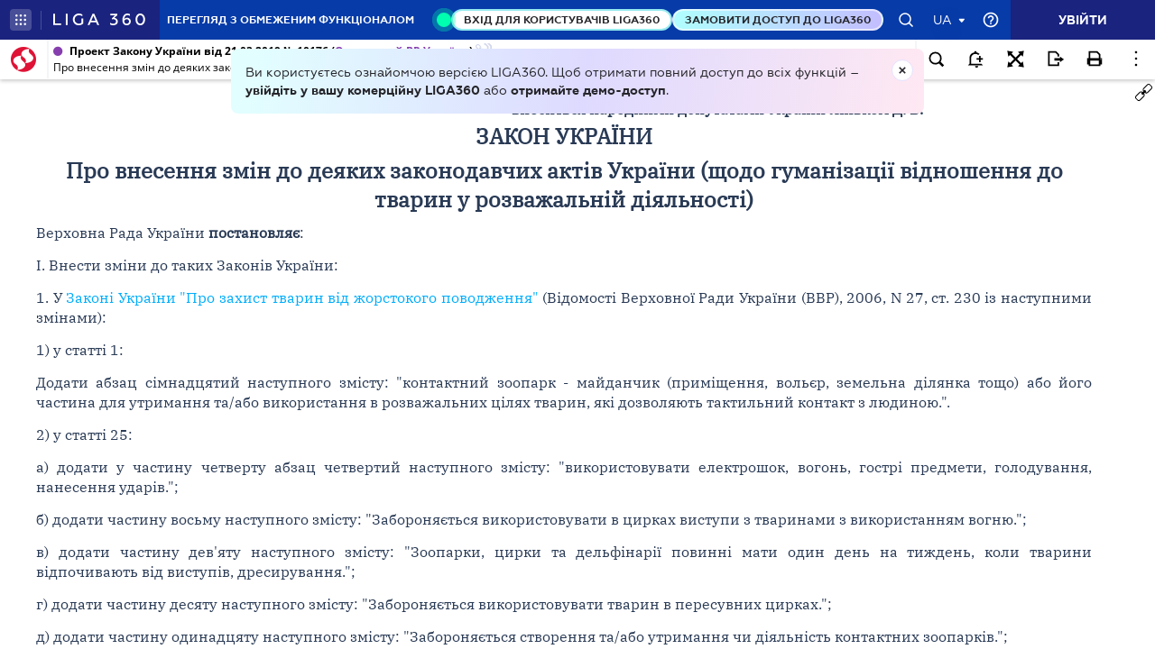

--- FILE ---
content_type: text/html;charset=UTF-8
request_url: https://ips.ligazakon.net/lzviewservice/document/fast/JH7UO00A?fullText=true&rnd=B5F9097C4E914385750A5E221308EDF7&versioncli=3-6-11&lang=ua&beforeText=%3Chtml%3E%3Chead%3E%3Clink%20rel%3D%22stylesheet%22%20type%3D%22text%2Fcss%22%20href%3D%22%2Flib%2Ffont-awesome%2Fcss%2Ffont-awesome.css%22%2F%3E%3Clink%20rel%3D%22stylesheet%22%20type%3D%22text%2Fcss%22%20href%3D%22%2Fstyle.css%22%2F%3E%3C%2Fhead%3E%3Cbody%20class%3D%22iframe-body%20doc-body%22%3E%3Cdiv%20class%3D%22doc-frame-container%22%3E&afterText=%3C%2Fdiv%3E%3C%2Fbody%3E%3C%2Fhtml%3E
body_size: -422
content:
<html><head><link rel="stylesheet" type="text/css" href="/lib/font-awesome/css/font-awesome.css"/><link rel="stylesheet" type="text/css" href="/style.css"/></head><body class="iframe-body doc-body"><div class="doc-frame-container"><script>try { if (!((window.parent.document.getElementById('docFrame') || window.parent.document.getElementById('previewFrame')) && window.parent.window.location.origin.indexOf('.ligazakon.net'))) { window.location.replace("https://ips.ligazakon.net/document/JH7UO00A"); } } catch {}</script><div class="ui-doc-part" part="1"><div class="mainTag pos0"><p class="tl reflink mr w45" id="332"><span class="backlinkz ipas"></span><span class="block3dot"><span class="backlinkz verdictum" data-an="/verdictum/result?docs_npa=JH7UO00A&amp;links_npa=JH7UO00A&amp;p=1"></span><span class="backlinkz comment" data-id="" data-comment="0"></span></span><b>Проект</b></p></div>

<div class="mainTag pos1"><p class="tl reflink mr w45" id="333"><span class="backlinkz ipas" data-an="333"></span><span class="block3dot"><span class="backlinkz verdictum" data-an="/verdictum/result?docs_npa=JH7UO00A&amp;links_npa=JH7UO00A%20333&amp;p=1"></span><span class="backlinkz comment" data-id="" data-comment="333"></span></span><b>вноситься народними депутатами України Ліньком Д. В.</b></p></div>

<div class="mainTag pos2"><h2 class="tc head_struct bmf" id="334"><span class="backlinkz ipas" data-an="334"></span><span class="block3dot"><span class="backlinkz verdictum" data-an="/verdictum/result?docs_npa=JH7UO00A&amp;links_npa=JH7UO00A%20334&amp;p=1"></span><span class="backlinkz comment" data-id="" data-comment="334"></span></span><b>ЗАКОН УКРАЇНИ</b></h2></div>

<div class="mainTag pos3"><h2 class="tc head_struct bmf" id="335"><span class="backlinkz ipas" data-an="335"></span><span class="block3dot"><span class="backlinkz verdictum" data-an="/verdictum/result?docs_npa=JH7UO00A&amp;links_npa=JH7UO00A%20335&amp;p=1"></span><span class="backlinkz comment" data-id="" data-comment="335"></span></span><b>Про внесення змін до деяких законодавчих актів України (щодо гуманізації відношення до тварин у розважальній діяльності)</b></h2></div>

<div class="mainTag pos4"><p class="tj bmf" id="336"><span class="backlinkz ipas" data-an="336"></span><span class="block3dot"><span class="backlinkz verdictum" data-an="/verdictum/result?docs_npa=JH7UO00A&amp;links_npa=JH7UO00A%20336&amp;p=1"></span><span class="backlinkz comment" data-id="" data-comment="336"></span></span>Верховна Рада України <b>постановляє</b>:</p></div>

<div class="mainTag pos5"><p class="tj bmf" id="337"><span class="backlinkz ipas" data-an="337"></span><span class="block3dot"><span class="backlinkz verdictum" data-an="/verdictum/result?docs_npa=JH7UO00A&amp;links_npa=JH7UO00A%20337&amp;p=1"></span><span class="backlinkz comment" data-id="" data-comment="337"></span></span>I. Внести зміни до таких Законів України:</p></div>

<div class="mainTag pos6"><p class="tj bmf" id="338"><span class="backlinkz ipas" data-an="338"></span><span class="block3dot"><span class="backlinkz verdictum" data-an="/verdictum/result?docs_npa=JH7UO00A&amp;links_npa=JH7UO00A%20338&amp;p=1"></span><span class="backlinkz comment" data-id="" data-comment="338"></span></span>1. У <a target="_blank"  rel="t063447" href="/document/view/t063447?ed=2017_06_22"><span style="color:blue">Законі України "Про захист тварин від жорстокого поводження"</span></a> (Відомості Верховної Ради України (ВВР), 2006, N 27, ст. 230 із наступними змінами):</p></div>

<div class="mainTag pos7"><p class="tj bmf" id="339"><span class="backlinkz ipas" data-an="339"></span><span class="block3dot"><span class="backlinkz verdictum" data-an="/verdictum/result?docs_npa=JH7UO00A&amp;links_npa=JH7UO00A%20339&amp;p=1"></span><span class="backlinkz comment" data-id="" data-comment="339"></span></span>1) у статті 1:</p></div>

<div class="mainTag pos8"><p class="tj bmf" id="340"><span class="backlinkz ipas" data-an="340"></span><span class="block3dot"><span class="backlinkz verdictum" data-an="/verdictum/result?docs_npa=JH7UO00A&amp;links_npa=JH7UO00A%20340&amp;p=1"></span><span class="backlinkz comment" data-id="" data-comment="340"></span></span>Додати абзац сімнадцятий наступного змісту: "контактний зоопарк - майданчик (приміщення, вольєр, земельна ділянка тощо) або його частина для утримання та/або використання в розважальних цілях тварин, які дозволяють тактильний контакт з людиною.".</p></div>

<div class="mainTag pos9"><p class="tj bmf" id="341"><span class="backlinkz ipas" data-an="341"></span><span class="block3dot"><span class="backlinkz verdictum" data-an="/verdictum/result?docs_npa=JH7UO00A&amp;links_npa=JH7UO00A%20341&amp;p=1"></span><span class="backlinkz comment" data-id="" data-comment="341"></span></span>2) у статті 25:</p></div>

<div class="mainTag pos10"><p class="tj bmf" id="342"><span class="backlinkz ipas" data-an="342"></span><span class="block3dot"><span class="backlinkz verdictum" data-an="/verdictum/result?docs_npa=JH7UO00A&amp;links_npa=JH7UO00A%20342&amp;p=1"></span><span class="backlinkz comment" data-id="" data-comment="342"></span></span>а) додати у частину четверту абзац четвертий наступного змісту: "використовувати електрошок, вогонь, гострі предмети, голодування, нанесення ударів.";</p></div>

<div class="mainTag pos11"><p class="tj bmf" id="343"><span class="backlinkz ipas" data-an="343"></span><span class="block3dot"><span class="backlinkz verdictum" data-an="/verdictum/result?docs_npa=JH7UO00A&amp;links_npa=JH7UO00A%20343&amp;p=1"></span><span class="backlinkz comment" data-id="" data-comment="343"></span></span>б) додати частину восьму наступного змісту: "Забороняється використовувати в цирках виступи з тваринами з використанням вогню.";</p></div>

<div class="mainTag pos12"><p class="tj bmf" id="344"><span class="backlinkz ipas" data-an="344"></span><span class="block3dot"><span class="backlinkz verdictum" data-an="/verdictum/result?docs_npa=JH7UO00A&amp;links_npa=JH7UO00A%20344&amp;p=1"></span><span class="backlinkz comment" data-id="" data-comment="344"></span></span>в) додати частину дев'яту наступного змісту: "Зоопарки, цирки та дельфінарії повинні мати один день на тиждень, коли тварини відпочивають від виступів, дресирування.";</p></div>

<div class="mainTag pos13"><p class="tj bmf" id="345"><span class="backlinkz ipas" data-an="345"></span><span class="block3dot"><span class="backlinkz verdictum" data-an="/verdictum/result?docs_npa=JH7UO00A&amp;links_npa=JH7UO00A%20345&amp;p=1"></span><span class="backlinkz comment" data-id="" data-comment="345"></span></span>г) додати частину десяту наступного змісту: "Забороняється використовувати тварин в пересувних цирках.";</p></div>

<div class="mainTag pos14"><p class="tj bmf" id="346"><span class="backlinkz ipas" data-an="346"></span><span class="block3dot"><span class="backlinkz verdictum" data-an="/verdictum/result?docs_npa=JH7UO00A&amp;links_npa=JH7UO00A%20346&amp;p=1"></span><span class="backlinkz comment" data-id="" data-comment="346"></span></span>д) додати частину одинадцяту наступного змісту: "Забороняється створення та/або утримання чи діяльність контактних зоопарків.";</p></div>

<div class="mainTag pos15"><p class="tj bmf" id="347"><span class="backlinkz ipas" data-an="347"></span><span class="block3dot"><span class="backlinkz verdictum" data-an="/verdictum/result?docs_npa=JH7UO00A&amp;links_npa=JH7UO00A%20347&amp;p=1"></span><span class="backlinkz comment" data-id="" data-comment="347"></span></span>є) додати частину дванадцяту наступного змісту: "Забороняється використовувати піротехнічні засоби для організації дозвілля з тваринами, в тому числі прив'язувати піротехнічні засоби до тварини тощо.";</p></div>

<div class="mainTag pos16"><p class="tj bmf" id="348"><span class="backlinkz ipas" data-an="348"></span><span class="block3dot"><span class="backlinkz verdictum" data-an="/verdictum/result?docs_npa=JH7UO00A&amp;links_npa=JH7UO00A%20348&amp;p=1"></span><span class="backlinkz comment" data-id="" data-comment="348"></span></span>д) додати частину тринадцяту наступного змісту: "Забороняється використовувати тварин в стаціонарних цирках.".</p></div>

<div class="mainTag pos17"><p class="tj bmf" id="349"><span class="backlinkz ipas" data-an="349"></span><span class="block3dot"><span class="backlinkz verdictum" data-an="/verdictum/result?docs_npa=JH7UO00A&amp;links_npa=JH7UO00A%20349&amp;p=1"></span><span class="backlinkz comment" data-id="" data-comment="349"></span></span>2. У <a target="_blank"  rel="t102778" href="/document/view/t102778?ed=2018_10_02"><span style="color:blue">Законі України "Про культуру"</span></a> (Відомості Верховної Ради України (ВВР), 2011, N 24, ст. 168):</p></div>

<div class="mainTag pos18"><p class="tj bmf" id="350"><span class="backlinkz ipas" data-an="350"></span><span class="block3dot"><span class="backlinkz verdictum" data-an="/verdictum/result?docs_npa=JH7UO00A&amp;links_npa=JH7UO00A%20350&amp;p=1"></span><span class="backlinkz comment" data-id="" data-comment="350"></span></span>1) у статті 1:</p></div>

<div class="mainTag pos19"><p class="tj bmf" id="351"><span class="backlinkz ipas" data-an="351"></span><span class="block3dot"><span class="backlinkz verdictum" data-an="/verdictum/result?docs_npa=JH7UO00A&amp;links_npa=JH7UO00A%20351&amp;p=1"></span><span class="backlinkz comment" data-id="" data-comment="351"></span></span>а) пункт двадцять другий наступного змісту:</p></div>

<div class="mainTag pos20"><p class="tj bmf" id="352"><span class="backlinkz ipas" data-an="352"></span><span class="block3dot"><span class="backlinkz verdictum" data-an="/verdictum/result?docs_npa=JH7UO00A&amp;links_npa=JH7UO00A%20352&amp;p=1"></span><span class="backlinkz comment" data-id="" data-comment="352"></span></span>"цирк (стаціонарний цирк, пересувний цирк, цирк на сцені, цирк-шапіто та інші) - заклад культури -, діяльність якого спрямована на створення, публічне виконання та публічний показ видовищних заходів, в тому числі творів та вистав, що включають демонстрацію результатів індивідуальної чи колективної творчої діяльності професійних творчих працівників чи інших осіб, включаючи фокуси, пантоміми, ілюзіонізм, клоунади, антре, репризи, демонстрацію виняткових здібностей, в тому числі таких, що пов'язані з ризиком (фізична сила, акробатика, еквілібристика, використання вогню) та інше;";</p></div>

<div class="mainTag pos21"><p class="tj bmf" id="353"><span class="backlinkz ipas" data-an="353"></span><span class="block3dot"><span class="backlinkz verdictum" data-an="/verdictum/result?docs_npa=JH7UO00A&amp;links_npa=JH7UO00A%20353&amp;p=1"></span><span class="backlinkz comment" data-id="" data-comment="353"></span></span>б) пункт двадцять третій наступного змісту:</p></div>

<div class="mainTag pos22"><p class="tj bmf" id="354"><span class="backlinkz ipas" data-an="354"></span><span class="block3dot"><span class="backlinkz verdictum" data-an="/verdictum/result?docs_npa=JH7UO00A&amp;links_npa=JH7UO00A%20354&amp;p=1"></span><span class="backlinkz comment" data-id="" data-comment="354"></span></span>"пересувний цирк (цирк на сцені, цирк-шапіто та інші) - цирк, який не має постійного місцеперебування, використовуючи у своїй діяльності тимчасово орендовані або надані на підставі інших цивільно-правових угод приміщення, будівлі або їх частині, сценічні майданчики;";</p></div>

<div class="mainTag pos23"><p class="tj bmf" id="355"><span class="backlinkz ipas" data-an="355"></span><span class="block3dot"><span class="backlinkz verdictum" data-an="/verdictum/result?docs_npa=JH7UO00A&amp;links_npa=JH7UO00A%20355&amp;p=1"></span><span class="backlinkz comment" data-id="" data-comment="355"></span></span>в) пункт двадцять четвертий наступного змісту:</p></div>

<div class="mainTag pos24"><p class="tj bmf" id="356"><span class="backlinkz ipas" data-an="356"></span><span class="block3dot"><span class="backlinkz verdictum" data-an="/verdictum/result?docs_npa=JH7UO00A&amp;links_npa=JH7UO00A%20356&amp;p=1"></span><span class="backlinkz comment" data-id="" data-comment="356"></span></span>"стаціонарний цирк - цирк, що розташований в окремому приміщенні, будівлі або їх частині, які належать закладу культури на правах власності, використовуються на підставі договорів оренди, укладених на період, що складає не менше одного року, або регулярно використовується ним не менше одного року на підставі інших цивільно-правових угод.";</p></div>

<div class="mainTag pos25"><p class="tj bmf" id="357"><span class="backlinkz ipas" data-an="357"></span><span class="block3dot"><span class="backlinkz verdictum" data-an="/verdictum/result?docs_npa=JH7UO00A&amp;links_npa=JH7UO00A%20357&amp;p=1"></span><span class="backlinkz comment" data-id="" data-comment="357"></span></span><b>II. Прикінцеві положення</b></p></div>

<div class="mainTag pos26"><p class="tj bmf" id="358"><span class="backlinkz ipas" data-an="358"></span><span class="block3dot"><span class="backlinkz verdictum" data-an="/verdictum/result?docs_npa=JH7UO00A&amp;links_npa=JH7UO00A%20358&amp;p=1"></span><span class="backlinkz comment" data-id="" data-comment="358"></span></span>1. Цей Закон набирає чинності з дня, наступного за днем його опублікування.</p></div>

<div class="mainTag pos27"><p class="tj bmf" id="359"><span class="backlinkz ipas" data-an="359"></span><span class="block3dot"><span class="backlinkz verdictum" data-an="/verdictum/result?docs_npa=JH7UO00A&amp;links_npa=JH7UO00A%20359&amp;p=1"></span><span class="backlinkz comment" data-id="" data-comment="359"></span></span>2. Частина тринадцята <a class="tip" target="_blank"  rel="t063447" href="/document/view/t063447?ed=2017_06_22&an=199"><span style="color:blue">ст. 25 Закону "Про захист тварин від жорстокого поводження"</span></a> набуває чинності з 1 січня 2025 р.</p></div>

<div class="mainTag pos28"><p class="tj bmf" id="360"><span class="backlinkz ipas" data-an="360"></span><span class="block3dot"><span class="backlinkz verdictum" data-an="/verdictum/result?docs_npa=JH7UO00A&amp;links_npa=JH7UO00A%20360&amp;p=1"></span><span class="backlinkz comment" data-id="" data-comment="360"></span></span>3. Кабінету Міністрів України протягом трьох місяців з дня набрання чинності цим Законом:</p></div>

<div class="mainTag pos29"><p class="tj bmf" id="361"><span class="backlinkz ipas" data-an="361"></span><span class="block3dot"><span class="backlinkz verdictum" data-an="/verdictum/result?docs_npa=JH7UO00A&amp;links_npa=JH7UO00A%20361&amp;p=1"></span><span class="backlinkz comment" data-id="" data-comment="361"></span></span>забезпечити прийняття нормативно-правових актів, передбачених цим Законом;</p></div>

<div class="mainTag pos30"><p class="tj bmf" id="362"><span class="backlinkz ipas" data-an="362"></span><span class="block3dot"><span class="backlinkz verdictum" data-an="/verdictum/result?docs_npa=JH7UO00A&amp;links_npa=JH7UO00A%20362&amp;p=1"></span><span class="backlinkz comment" data-id="" data-comment="362"></span></span>привести свої нормативно-правові акти у відповідність із цим Законом;</p></div>

<div class="mainTag pos31"><p class="tj bmf" id="363"><span class="backlinkz ipas" data-an="363"></span><span class="block3dot"><span class="backlinkz verdictum" data-an="/verdictum/result?docs_npa=JH7UO00A&amp;links_npa=JH7UO00A%20363&amp;p=1"></span><span class="backlinkz comment" data-id="" data-comment="363"></span></span>забезпечити приведення нормативно-правових актів міністерств та інших центральних-органів виконавчої влади у відповідність із цим Законом.</p></div>

<div class="mainTag pos32"><p class="tj" id="331"><span class="backlinkz ipas" data-an="331"></span><span class="block3dot"><span class="backlinkz verdictum" data-an="/verdictum/result?docs_npa=JH7UO00A&amp;links_npa=JH7UO00A%20331&amp;p=1"></span><span class="backlinkz comment" data-id="" data-comment="331"></span></span>&nbsp;</p></div>

<div class="mainTag pos33"><table class="w100p" cellspacing="3" width="100%"><tr valign="top"><td width="50%" valign="bottom"><p class="tc" id="327"><b>Голова Верховної Ради<br />України</b><span class="backlinkz comment" data-id="" data-comment="327"></span><span class="backlinkz verdictum" data-an="/verdictum/result?docs_npa=JH7UO00A&amp;links_npa=JH7UO00A%20327&amp;p=1"></span><span class="backlinkz ipas" data-an="327"></span></p></td><td width="50%" valign="bottom"><p class="tc" id="328"><b>А. ПАРУБІЙ</b><span class="backlinkz comment" data-id="" data-comment="328"></span><span class="backlinkz verdictum" data-an="/verdictum/result?docs_npa=JH7UO00A&amp;links_npa=JH7UO00A%20328&amp;p=1"></span><span class="backlinkz ipas" data-an="328"></span></p></td></tr></table></div>

<div class="mainTag pos34"><p class="tj" id="329"><span class="backlinkz ipas" data-an="329"></span><span class="block3dot"><span class="backlinkz verdictum" data-an="/verdictum/result?docs_npa=JH7UO00A&amp;links_npa=JH7UO00A%20329&amp;p=1"></span><span class="backlinkz comment" data-id="" data-comment="329"></span></span></p></div><!--part_end_1--></div>
</div></div><script defer src="https://static.cloudflareinsights.com/beacon.min.js/vcd15cbe7772f49c399c6a5babf22c1241717689176015" integrity="sha512-ZpsOmlRQV6y907TI0dKBHq9Md29nnaEIPlkf84rnaERnq6zvWvPUqr2ft8M1aS28oN72PdrCzSjY4U6VaAw1EQ==" data-cf-beacon='{"version":"2024.11.0","token":"8b77fc5bd17348fc928fe85df7d93b3f","server_timing":{"name":{"cfCacheStatus":true,"cfEdge":true,"cfExtPri":true,"cfL4":true,"cfOrigin":true,"cfSpeedBrain":true},"location_startswith":null}}' crossorigin="anonymous"></script>
</body></html>